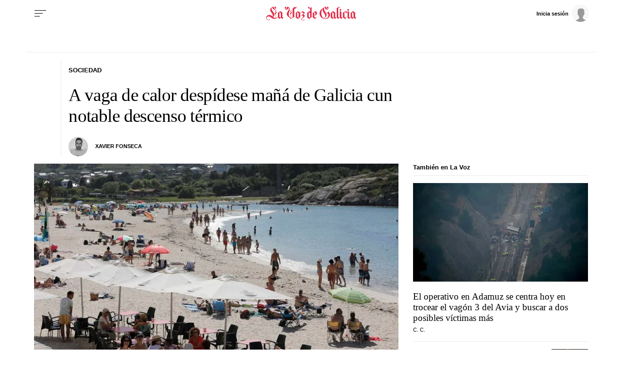

--- FILE ---
content_type: application/javascript
request_url: https://sijai.wemass.com/
body_size: 320
content:
(function() {
    top.postMessage({ message: 'sijai', isCreatingId: true, sijai: 'c848ddf70e1adb5c06065afa9115e1817b1198baf6' }, '*');
})();

--- FILE ---
content_type: application/javascript
request_url: https://js.lavdg.com/assets/themes/lvdg/js/consentads.min.grv-305c960cb1b4f83d46591da0307c1368.js
body_size: 1053
content:
window.didomiEventListeners=window.didomiEventListeners||[],window.didomiEventListeners.push({event:"integrations.consentpassedtodfp",listener:function(e){console.log("consent Status "+e.consentStatus);var n=!0;Didomi.getUserConsentStatusForVendor("google")&&(n=!1),console.log("NoPersonalizedAds "+n),e.consentStatus?googletag.cmd.push(function(){googletag.pubads().setPrivacySettings({restrictDataProcessing:!Didomi.getUserConsentStatusForVendor("google")})}):googletag.cmd.push(function(){googletag.pubads().setPrivacySettings({nonPersonalizedAds:n})}),e.index}}),window.didomiEventListeners.push({event:"notice.shown",listener:function(){console.log("mostrado"),$("body").addClass("blocked"),dataLayer.push({event:"GAevent",eventCategory:"cookies",eventAction:"visibility_popup_didomi",eventLabel:"popup_didomi"})}}),window.didomiEventListeners.push({event:"notice.clickagree",listener:function(){console.log("clickagree"),dataLayer.push({event:"GAevent",eventCategory:"cookies",eventAction:"click_popup_didomi",eventLabel:"Aceptar"})}}),window.didomiEventListeners.push({event:"notice.clickdisagree",listener:function(){console.log("clickdisagree"),dataLayer.push({event:"GAevent",eventCategory:"cookies",eventAction:"click_popup_didomi",eventLabel:"Rechazar"})}}),window.didomiEventListeners.push({event:"notice.clickmoreinfo",listener:function(){console.log("clickmoreinfo"),dataLayer.push({event:"GAevent",eventCategory:"cookies",eventAction:"click_popup_didomi",eventLabel:"Configuración"})}}),window.didomiEventListeners.push({event:"preferences.clicksavechoices",listener:function(){console.log("preferences.clicksavechoices"),dataLayer.push({event:"GAevent",eventCategory:"cookies",eventAction:"click_popup_didomi",eventLabel:"Configuración_guardar"})}}),window.didomiEventListeners.push({event:"preferences.clickagreetoall",listener:function(){console.log("preferences.clickagreetoall"),dataLayer.push({event:"GAevent",eventCategory:"cookies",eventAction:"click_popup_didomi",eventLabel:"Configuración_guardarAll"})}}),window.didomiEventListeners.push({event:"preferences.clickdisagreetoall",listener:function(){console.log("preferences.clickdisagreetoall"),dataLayer.push({event:"GAevent",eventCategory:"cookies",eventAction:"click_popup_didomi",eventLabel:"Configuración_RechazarAll"})}}),window.didomiEventListeners.push({event:"notice.hidden",listener:function(){console.log("cerrado"),$("body").removeClass("blocked")}}),window.gdprAppliesGlobally=!0,function(){function e(e,n,t,o){var i;"function"!=typeof t||(window[s]||(window[s]=[]),i=!1,i=r?r(e,n,t):i)||window[s].push({command:e,parameter:n,callback:t,version:o})}function n(o){if(window[t]&&!0===window[t].stub&&o.data){var e,i,s="string"==typeof o.data;try{e=s?JSON.parse(o.data):o.data}catch(e){return}e[c]&&(i=e[c],window[t](i.command,i.parameter,function(e,n){var t={};t[a]={returnValue:e,success:n,callId:i.callId},o.source.postMessage(s?JSON.stringify(t):t,"*")},i.version))}}var t,s,c,a,r,o,i;t="__tcfapi",s="__tcfapiBuffer",c="__tcfapiCall",a="__tcfapiReturn",e.stub=!0,"function"!=typeof window[t]&&(window[t]=e,window.addEventListener?window.addEventListener("message",n,!1):window.attachEvent("onmessage",n)),function e(n){var t,o;window.frames[n]||(document.body&&document.body.firstChild?(t=document.body,(o=document.createElement("iframe")).style.display="none",o.name=n,o.title=n,t.insertBefore(o,t.firstChild)):setTimeout(function(){e(n)},5))}("__tcfapiLocator"),(o=document.createElement("script")).id="spcloader",o.type="text/javascript",o.async=!0,o.src="https://sdk.privacy-center.org/82e7e898-c2e7-4243-85e1-e06c7d95fb75/loader.js?target_type=notice&target=Y4qBrmL3",o.charset="utf-8",(i=document.getElementsByTagName("script")[0]).parentNode.insertBefore(o,i)}();